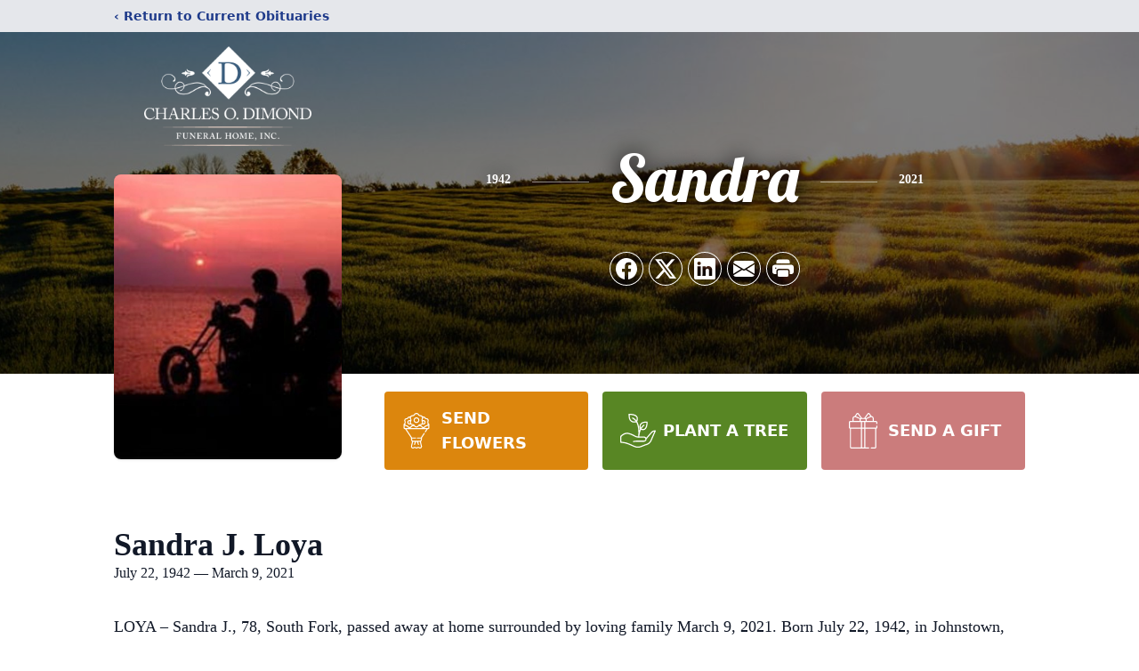

--- FILE ---
content_type: text/html; charset=utf-8
request_url: https://www.google.com/recaptcha/enterprise/anchor?ar=1&k=6LfFcUgpAAAAAJSWb9gBkiqvkk-l73IWWkf1uzxZ&co=aHR0cHM6Ly93d3cuZGltb25kZnVuZXJhbGhvbWUuY29tOjQ0Mw..&hl=en&type=image&v=PoyoqOPhxBO7pBk68S4YbpHZ&theme=light&size=invisible&badge=bottomright&anchor-ms=20000&execute-ms=30000&cb=ysopsvxg0sbh
body_size: 48035
content:
<!DOCTYPE HTML><html dir="ltr" lang="en"><head><meta http-equiv="Content-Type" content="text/html; charset=UTF-8">
<meta http-equiv="X-UA-Compatible" content="IE=edge">
<title>reCAPTCHA</title>
<style type="text/css">
/* cyrillic-ext */
@font-face {
  font-family: 'Roboto';
  font-style: normal;
  font-weight: 400;
  font-stretch: 100%;
  src: url(//fonts.gstatic.com/s/roboto/v48/KFO7CnqEu92Fr1ME7kSn66aGLdTylUAMa3GUBHMdazTgWw.woff2) format('woff2');
  unicode-range: U+0460-052F, U+1C80-1C8A, U+20B4, U+2DE0-2DFF, U+A640-A69F, U+FE2E-FE2F;
}
/* cyrillic */
@font-face {
  font-family: 'Roboto';
  font-style: normal;
  font-weight: 400;
  font-stretch: 100%;
  src: url(//fonts.gstatic.com/s/roboto/v48/KFO7CnqEu92Fr1ME7kSn66aGLdTylUAMa3iUBHMdazTgWw.woff2) format('woff2');
  unicode-range: U+0301, U+0400-045F, U+0490-0491, U+04B0-04B1, U+2116;
}
/* greek-ext */
@font-face {
  font-family: 'Roboto';
  font-style: normal;
  font-weight: 400;
  font-stretch: 100%;
  src: url(//fonts.gstatic.com/s/roboto/v48/KFO7CnqEu92Fr1ME7kSn66aGLdTylUAMa3CUBHMdazTgWw.woff2) format('woff2');
  unicode-range: U+1F00-1FFF;
}
/* greek */
@font-face {
  font-family: 'Roboto';
  font-style: normal;
  font-weight: 400;
  font-stretch: 100%;
  src: url(//fonts.gstatic.com/s/roboto/v48/KFO7CnqEu92Fr1ME7kSn66aGLdTylUAMa3-UBHMdazTgWw.woff2) format('woff2');
  unicode-range: U+0370-0377, U+037A-037F, U+0384-038A, U+038C, U+038E-03A1, U+03A3-03FF;
}
/* math */
@font-face {
  font-family: 'Roboto';
  font-style: normal;
  font-weight: 400;
  font-stretch: 100%;
  src: url(//fonts.gstatic.com/s/roboto/v48/KFO7CnqEu92Fr1ME7kSn66aGLdTylUAMawCUBHMdazTgWw.woff2) format('woff2');
  unicode-range: U+0302-0303, U+0305, U+0307-0308, U+0310, U+0312, U+0315, U+031A, U+0326-0327, U+032C, U+032F-0330, U+0332-0333, U+0338, U+033A, U+0346, U+034D, U+0391-03A1, U+03A3-03A9, U+03B1-03C9, U+03D1, U+03D5-03D6, U+03F0-03F1, U+03F4-03F5, U+2016-2017, U+2034-2038, U+203C, U+2040, U+2043, U+2047, U+2050, U+2057, U+205F, U+2070-2071, U+2074-208E, U+2090-209C, U+20D0-20DC, U+20E1, U+20E5-20EF, U+2100-2112, U+2114-2115, U+2117-2121, U+2123-214F, U+2190, U+2192, U+2194-21AE, U+21B0-21E5, U+21F1-21F2, U+21F4-2211, U+2213-2214, U+2216-22FF, U+2308-230B, U+2310, U+2319, U+231C-2321, U+2336-237A, U+237C, U+2395, U+239B-23B7, U+23D0, U+23DC-23E1, U+2474-2475, U+25AF, U+25B3, U+25B7, U+25BD, U+25C1, U+25CA, U+25CC, U+25FB, U+266D-266F, U+27C0-27FF, U+2900-2AFF, U+2B0E-2B11, U+2B30-2B4C, U+2BFE, U+3030, U+FF5B, U+FF5D, U+1D400-1D7FF, U+1EE00-1EEFF;
}
/* symbols */
@font-face {
  font-family: 'Roboto';
  font-style: normal;
  font-weight: 400;
  font-stretch: 100%;
  src: url(//fonts.gstatic.com/s/roboto/v48/KFO7CnqEu92Fr1ME7kSn66aGLdTylUAMaxKUBHMdazTgWw.woff2) format('woff2');
  unicode-range: U+0001-000C, U+000E-001F, U+007F-009F, U+20DD-20E0, U+20E2-20E4, U+2150-218F, U+2190, U+2192, U+2194-2199, U+21AF, U+21E6-21F0, U+21F3, U+2218-2219, U+2299, U+22C4-22C6, U+2300-243F, U+2440-244A, U+2460-24FF, U+25A0-27BF, U+2800-28FF, U+2921-2922, U+2981, U+29BF, U+29EB, U+2B00-2BFF, U+4DC0-4DFF, U+FFF9-FFFB, U+10140-1018E, U+10190-1019C, U+101A0, U+101D0-101FD, U+102E0-102FB, U+10E60-10E7E, U+1D2C0-1D2D3, U+1D2E0-1D37F, U+1F000-1F0FF, U+1F100-1F1AD, U+1F1E6-1F1FF, U+1F30D-1F30F, U+1F315, U+1F31C, U+1F31E, U+1F320-1F32C, U+1F336, U+1F378, U+1F37D, U+1F382, U+1F393-1F39F, U+1F3A7-1F3A8, U+1F3AC-1F3AF, U+1F3C2, U+1F3C4-1F3C6, U+1F3CA-1F3CE, U+1F3D4-1F3E0, U+1F3ED, U+1F3F1-1F3F3, U+1F3F5-1F3F7, U+1F408, U+1F415, U+1F41F, U+1F426, U+1F43F, U+1F441-1F442, U+1F444, U+1F446-1F449, U+1F44C-1F44E, U+1F453, U+1F46A, U+1F47D, U+1F4A3, U+1F4B0, U+1F4B3, U+1F4B9, U+1F4BB, U+1F4BF, U+1F4C8-1F4CB, U+1F4D6, U+1F4DA, U+1F4DF, U+1F4E3-1F4E6, U+1F4EA-1F4ED, U+1F4F7, U+1F4F9-1F4FB, U+1F4FD-1F4FE, U+1F503, U+1F507-1F50B, U+1F50D, U+1F512-1F513, U+1F53E-1F54A, U+1F54F-1F5FA, U+1F610, U+1F650-1F67F, U+1F687, U+1F68D, U+1F691, U+1F694, U+1F698, U+1F6AD, U+1F6B2, U+1F6B9-1F6BA, U+1F6BC, U+1F6C6-1F6CF, U+1F6D3-1F6D7, U+1F6E0-1F6EA, U+1F6F0-1F6F3, U+1F6F7-1F6FC, U+1F700-1F7FF, U+1F800-1F80B, U+1F810-1F847, U+1F850-1F859, U+1F860-1F887, U+1F890-1F8AD, U+1F8B0-1F8BB, U+1F8C0-1F8C1, U+1F900-1F90B, U+1F93B, U+1F946, U+1F984, U+1F996, U+1F9E9, U+1FA00-1FA6F, U+1FA70-1FA7C, U+1FA80-1FA89, U+1FA8F-1FAC6, U+1FACE-1FADC, U+1FADF-1FAE9, U+1FAF0-1FAF8, U+1FB00-1FBFF;
}
/* vietnamese */
@font-face {
  font-family: 'Roboto';
  font-style: normal;
  font-weight: 400;
  font-stretch: 100%;
  src: url(//fonts.gstatic.com/s/roboto/v48/KFO7CnqEu92Fr1ME7kSn66aGLdTylUAMa3OUBHMdazTgWw.woff2) format('woff2');
  unicode-range: U+0102-0103, U+0110-0111, U+0128-0129, U+0168-0169, U+01A0-01A1, U+01AF-01B0, U+0300-0301, U+0303-0304, U+0308-0309, U+0323, U+0329, U+1EA0-1EF9, U+20AB;
}
/* latin-ext */
@font-face {
  font-family: 'Roboto';
  font-style: normal;
  font-weight: 400;
  font-stretch: 100%;
  src: url(//fonts.gstatic.com/s/roboto/v48/KFO7CnqEu92Fr1ME7kSn66aGLdTylUAMa3KUBHMdazTgWw.woff2) format('woff2');
  unicode-range: U+0100-02BA, U+02BD-02C5, U+02C7-02CC, U+02CE-02D7, U+02DD-02FF, U+0304, U+0308, U+0329, U+1D00-1DBF, U+1E00-1E9F, U+1EF2-1EFF, U+2020, U+20A0-20AB, U+20AD-20C0, U+2113, U+2C60-2C7F, U+A720-A7FF;
}
/* latin */
@font-face {
  font-family: 'Roboto';
  font-style: normal;
  font-weight: 400;
  font-stretch: 100%;
  src: url(//fonts.gstatic.com/s/roboto/v48/KFO7CnqEu92Fr1ME7kSn66aGLdTylUAMa3yUBHMdazQ.woff2) format('woff2');
  unicode-range: U+0000-00FF, U+0131, U+0152-0153, U+02BB-02BC, U+02C6, U+02DA, U+02DC, U+0304, U+0308, U+0329, U+2000-206F, U+20AC, U+2122, U+2191, U+2193, U+2212, U+2215, U+FEFF, U+FFFD;
}
/* cyrillic-ext */
@font-face {
  font-family: 'Roboto';
  font-style: normal;
  font-weight: 500;
  font-stretch: 100%;
  src: url(//fonts.gstatic.com/s/roboto/v48/KFO7CnqEu92Fr1ME7kSn66aGLdTylUAMa3GUBHMdazTgWw.woff2) format('woff2');
  unicode-range: U+0460-052F, U+1C80-1C8A, U+20B4, U+2DE0-2DFF, U+A640-A69F, U+FE2E-FE2F;
}
/* cyrillic */
@font-face {
  font-family: 'Roboto';
  font-style: normal;
  font-weight: 500;
  font-stretch: 100%;
  src: url(//fonts.gstatic.com/s/roboto/v48/KFO7CnqEu92Fr1ME7kSn66aGLdTylUAMa3iUBHMdazTgWw.woff2) format('woff2');
  unicode-range: U+0301, U+0400-045F, U+0490-0491, U+04B0-04B1, U+2116;
}
/* greek-ext */
@font-face {
  font-family: 'Roboto';
  font-style: normal;
  font-weight: 500;
  font-stretch: 100%;
  src: url(//fonts.gstatic.com/s/roboto/v48/KFO7CnqEu92Fr1ME7kSn66aGLdTylUAMa3CUBHMdazTgWw.woff2) format('woff2');
  unicode-range: U+1F00-1FFF;
}
/* greek */
@font-face {
  font-family: 'Roboto';
  font-style: normal;
  font-weight: 500;
  font-stretch: 100%;
  src: url(//fonts.gstatic.com/s/roboto/v48/KFO7CnqEu92Fr1ME7kSn66aGLdTylUAMa3-UBHMdazTgWw.woff2) format('woff2');
  unicode-range: U+0370-0377, U+037A-037F, U+0384-038A, U+038C, U+038E-03A1, U+03A3-03FF;
}
/* math */
@font-face {
  font-family: 'Roboto';
  font-style: normal;
  font-weight: 500;
  font-stretch: 100%;
  src: url(//fonts.gstatic.com/s/roboto/v48/KFO7CnqEu92Fr1ME7kSn66aGLdTylUAMawCUBHMdazTgWw.woff2) format('woff2');
  unicode-range: U+0302-0303, U+0305, U+0307-0308, U+0310, U+0312, U+0315, U+031A, U+0326-0327, U+032C, U+032F-0330, U+0332-0333, U+0338, U+033A, U+0346, U+034D, U+0391-03A1, U+03A3-03A9, U+03B1-03C9, U+03D1, U+03D5-03D6, U+03F0-03F1, U+03F4-03F5, U+2016-2017, U+2034-2038, U+203C, U+2040, U+2043, U+2047, U+2050, U+2057, U+205F, U+2070-2071, U+2074-208E, U+2090-209C, U+20D0-20DC, U+20E1, U+20E5-20EF, U+2100-2112, U+2114-2115, U+2117-2121, U+2123-214F, U+2190, U+2192, U+2194-21AE, U+21B0-21E5, U+21F1-21F2, U+21F4-2211, U+2213-2214, U+2216-22FF, U+2308-230B, U+2310, U+2319, U+231C-2321, U+2336-237A, U+237C, U+2395, U+239B-23B7, U+23D0, U+23DC-23E1, U+2474-2475, U+25AF, U+25B3, U+25B7, U+25BD, U+25C1, U+25CA, U+25CC, U+25FB, U+266D-266F, U+27C0-27FF, U+2900-2AFF, U+2B0E-2B11, U+2B30-2B4C, U+2BFE, U+3030, U+FF5B, U+FF5D, U+1D400-1D7FF, U+1EE00-1EEFF;
}
/* symbols */
@font-face {
  font-family: 'Roboto';
  font-style: normal;
  font-weight: 500;
  font-stretch: 100%;
  src: url(//fonts.gstatic.com/s/roboto/v48/KFO7CnqEu92Fr1ME7kSn66aGLdTylUAMaxKUBHMdazTgWw.woff2) format('woff2');
  unicode-range: U+0001-000C, U+000E-001F, U+007F-009F, U+20DD-20E0, U+20E2-20E4, U+2150-218F, U+2190, U+2192, U+2194-2199, U+21AF, U+21E6-21F0, U+21F3, U+2218-2219, U+2299, U+22C4-22C6, U+2300-243F, U+2440-244A, U+2460-24FF, U+25A0-27BF, U+2800-28FF, U+2921-2922, U+2981, U+29BF, U+29EB, U+2B00-2BFF, U+4DC0-4DFF, U+FFF9-FFFB, U+10140-1018E, U+10190-1019C, U+101A0, U+101D0-101FD, U+102E0-102FB, U+10E60-10E7E, U+1D2C0-1D2D3, U+1D2E0-1D37F, U+1F000-1F0FF, U+1F100-1F1AD, U+1F1E6-1F1FF, U+1F30D-1F30F, U+1F315, U+1F31C, U+1F31E, U+1F320-1F32C, U+1F336, U+1F378, U+1F37D, U+1F382, U+1F393-1F39F, U+1F3A7-1F3A8, U+1F3AC-1F3AF, U+1F3C2, U+1F3C4-1F3C6, U+1F3CA-1F3CE, U+1F3D4-1F3E0, U+1F3ED, U+1F3F1-1F3F3, U+1F3F5-1F3F7, U+1F408, U+1F415, U+1F41F, U+1F426, U+1F43F, U+1F441-1F442, U+1F444, U+1F446-1F449, U+1F44C-1F44E, U+1F453, U+1F46A, U+1F47D, U+1F4A3, U+1F4B0, U+1F4B3, U+1F4B9, U+1F4BB, U+1F4BF, U+1F4C8-1F4CB, U+1F4D6, U+1F4DA, U+1F4DF, U+1F4E3-1F4E6, U+1F4EA-1F4ED, U+1F4F7, U+1F4F9-1F4FB, U+1F4FD-1F4FE, U+1F503, U+1F507-1F50B, U+1F50D, U+1F512-1F513, U+1F53E-1F54A, U+1F54F-1F5FA, U+1F610, U+1F650-1F67F, U+1F687, U+1F68D, U+1F691, U+1F694, U+1F698, U+1F6AD, U+1F6B2, U+1F6B9-1F6BA, U+1F6BC, U+1F6C6-1F6CF, U+1F6D3-1F6D7, U+1F6E0-1F6EA, U+1F6F0-1F6F3, U+1F6F7-1F6FC, U+1F700-1F7FF, U+1F800-1F80B, U+1F810-1F847, U+1F850-1F859, U+1F860-1F887, U+1F890-1F8AD, U+1F8B0-1F8BB, U+1F8C0-1F8C1, U+1F900-1F90B, U+1F93B, U+1F946, U+1F984, U+1F996, U+1F9E9, U+1FA00-1FA6F, U+1FA70-1FA7C, U+1FA80-1FA89, U+1FA8F-1FAC6, U+1FACE-1FADC, U+1FADF-1FAE9, U+1FAF0-1FAF8, U+1FB00-1FBFF;
}
/* vietnamese */
@font-face {
  font-family: 'Roboto';
  font-style: normal;
  font-weight: 500;
  font-stretch: 100%;
  src: url(//fonts.gstatic.com/s/roboto/v48/KFO7CnqEu92Fr1ME7kSn66aGLdTylUAMa3OUBHMdazTgWw.woff2) format('woff2');
  unicode-range: U+0102-0103, U+0110-0111, U+0128-0129, U+0168-0169, U+01A0-01A1, U+01AF-01B0, U+0300-0301, U+0303-0304, U+0308-0309, U+0323, U+0329, U+1EA0-1EF9, U+20AB;
}
/* latin-ext */
@font-face {
  font-family: 'Roboto';
  font-style: normal;
  font-weight: 500;
  font-stretch: 100%;
  src: url(//fonts.gstatic.com/s/roboto/v48/KFO7CnqEu92Fr1ME7kSn66aGLdTylUAMa3KUBHMdazTgWw.woff2) format('woff2');
  unicode-range: U+0100-02BA, U+02BD-02C5, U+02C7-02CC, U+02CE-02D7, U+02DD-02FF, U+0304, U+0308, U+0329, U+1D00-1DBF, U+1E00-1E9F, U+1EF2-1EFF, U+2020, U+20A0-20AB, U+20AD-20C0, U+2113, U+2C60-2C7F, U+A720-A7FF;
}
/* latin */
@font-face {
  font-family: 'Roboto';
  font-style: normal;
  font-weight: 500;
  font-stretch: 100%;
  src: url(//fonts.gstatic.com/s/roboto/v48/KFO7CnqEu92Fr1ME7kSn66aGLdTylUAMa3yUBHMdazQ.woff2) format('woff2');
  unicode-range: U+0000-00FF, U+0131, U+0152-0153, U+02BB-02BC, U+02C6, U+02DA, U+02DC, U+0304, U+0308, U+0329, U+2000-206F, U+20AC, U+2122, U+2191, U+2193, U+2212, U+2215, U+FEFF, U+FFFD;
}
/* cyrillic-ext */
@font-face {
  font-family: 'Roboto';
  font-style: normal;
  font-weight: 900;
  font-stretch: 100%;
  src: url(//fonts.gstatic.com/s/roboto/v48/KFO7CnqEu92Fr1ME7kSn66aGLdTylUAMa3GUBHMdazTgWw.woff2) format('woff2');
  unicode-range: U+0460-052F, U+1C80-1C8A, U+20B4, U+2DE0-2DFF, U+A640-A69F, U+FE2E-FE2F;
}
/* cyrillic */
@font-face {
  font-family: 'Roboto';
  font-style: normal;
  font-weight: 900;
  font-stretch: 100%;
  src: url(//fonts.gstatic.com/s/roboto/v48/KFO7CnqEu92Fr1ME7kSn66aGLdTylUAMa3iUBHMdazTgWw.woff2) format('woff2');
  unicode-range: U+0301, U+0400-045F, U+0490-0491, U+04B0-04B1, U+2116;
}
/* greek-ext */
@font-face {
  font-family: 'Roboto';
  font-style: normal;
  font-weight: 900;
  font-stretch: 100%;
  src: url(//fonts.gstatic.com/s/roboto/v48/KFO7CnqEu92Fr1ME7kSn66aGLdTylUAMa3CUBHMdazTgWw.woff2) format('woff2');
  unicode-range: U+1F00-1FFF;
}
/* greek */
@font-face {
  font-family: 'Roboto';
  font-style: normal;
  font-weight: 900;
  font-stretch: 100%;
  src: url(//fonts.gstatic.com/s/roboto/v48/KFO7CnqEu92Fr1ME7kSn66aGLdTylUAMa3-UBHMdazTgWw.woff2) format('woff2');
  unicode-range: U+0370-0377, U+037A-037F, U+0384-038A, U+038C, U+038E-03A1, U+03A3-03FF;
}
/* math */
@font-face {
  font-family: 'Roboto';
  font-style: normal;
  font-weight: 900;
  font-stretch: 100%;
  src: url(//fonts.gstatic.com/s/roboto/v48/KFO7CnqEu92Fr1ME7kSn66aGLdTylUAMawCUBHMdazTgWw.woff2) format('woff2');
  unicode-range: U+0302-0303, U+0305, U+0307-0308, U+0310, U+0312, U+0315, U+031A, U+0326-0327, U+032C, U+032F-0330, U+0332-0333, U+0338, U+033A, U+0346, U+034D, U+0391-03A1, U+03A3-03A9, U+03B1-03C9, U+03D1, U+03D5-03D6, U+03F0-03F1, U+03F4-03F5, U+2016-2017, U+2034-2038, U+203C, U+2040, U+2043, U+2047, U+2050, U+2057, U+205F, U+2070-2071, U+2074-208E, U+2090-209C, U+20D0-20DC, U+20E1, U+20E5-20EF, U+2100-2112, U+2114-2115, U+2117-2121, U+2123-214F, U+2190, U+2192, U+2194-21AE, U+21B0-21E5, U+21F1-21F2, U+21F4-2211, U+2213-2214, U+2216-22FF, U+2308-230B, U+2310, U+2319, U+231C-2321, U+2336-237A, U+237C, U+2395, U+239B-23B7, U+23D0, U+23DC-23E1, U+2474-2475, U+25AF, U+25B3, U+25B7, U+25BD, U+25C1, U+25CA, U+25CC, U+25FB, U+266D-266F, U+27C0-27FF, U+2900-2AFF, U+2B0E-2B11, U+2B30-2B4C, U+2BFE, U+3030, U+FF5B, U+FF5D, U+1D400-1D7FF, U+1EE00-1EEFF;
}
/* symbols */
@font-face {
  font-family: 'Roboto';
  font-style: normal;
  font-weight: 900;
  font-stretch: 100%;
  src: url(//fonts.gstatic.com/s/roboto/v48/KFO7CnqEu92Fr1ME7kSn66aGLdTylUAMaxKUBHMdazTgWw.woff2) format('woff2');
  unicode-range: U+0001-000C, U+000E-001F, U+007F-009F, U+20DD-20E0, U+20E2-20E4, U+2150-218F, U+2190, U+2192, U+2194-2199, U+21AF, U+21E6-21F0, U+21F3, U+2218-2219, U+2299, U+22C4-22C6, U+2300-243F, U+2440-244A, U+2460-24FF, U+25A0-27BF, U+2800-28FF, U+2921-2922, U+2981, U+29BF, U+29EB, U+2B00-2BFF, U+4DC0-4DFF, U+FFF9-FFFB, U+10140-1018E, U+10190-1019C, U+101A0, U+101D0-101FD, U+102E0-102FB, U+10E60-10E7E, U+1D2C0-1D2D3, U+1D2E0-1D37F, U+1F000-1F0FF, U+1F100-1F1AD, U+1F1E6-1F1FF, U+1F30D-1F30F, U+1F315, U+1F31C, U+1F31E, U+1F320-1F32C, U+1F336, U+1F378, U+1F37D, U+1F382, U+1F393-1F39F, U+1F3A7-1F3A8, U+1F3AC-1F3AF, U+1F3C2, U+1F3C4-1F3C6, U+1F3CA-1F3CE, U+1F3D4-1F3E0, U+1F3ED, U+1F3F1-1F3F3, U+1F3F5-1F3F7, U+1F408, U+1F415, U+1F41F, U+1F426, U+1F43F, U+1F441-1F442, U+1F444, U+1F446-1F449, U+1F44C-1F44E, U+1F453, U+1F46A, U+1F47D, U+1F4A3, U+1F4B0, U+1F4B3, U+1F4B9, U+1F4BB, U+1F4BF, U+1F4C8-1F4CB, U+1F4D6, U+1F4DA, U+1F4DF, U+1F4E3-1F4E6, U+1F4EA-1F4ED, U+1F4F7, U+1F4F9-1F4FB, U+1F4FD-1F4FE, U+1F503, U+1F507-1F50B, U+1F50D, U+1F512-1F513, U+1F53E-1F54A, U+1F54F-1F5FA, U+1F610, U+1F650-1F67F, U+1F687, U+1F68D, U+1F691, U+1F694, U+1F698, U+1F6AD, U+1F6B2, U+1F6B9-1F6BA, U+1F6BC, U+1F6C6-1F6CF, U+1F6D3-1F6D7, U+1F6E0-1F6EA, U+1F6F0-1F6F3, U+1F6F7-1F6FC, U+1F700-1F7FF, U+1F800-1F80B, U+1F810-1F847, U+1F850-1F859, U+1F860-1F887, U+1F890-1F8AD, U+1F8B0-1F8BB, U+1F8C0-1F8C1, U+1F900-1F90B, U+1F93B, U+1F946, U+1F984, U+1F996, U+1F9E9, U+1FA00-1FA6F, U+1FA70-1FA7C, U+1FA80-1FA89, U+1FA8F-1FAC6, U+1FACE-1FADC, U+1FADF-1FAE9, U+1FAF0-1FAF8, U+1FB00-1FBFF;
}
/* vietnamese */
@font-face {
  font-family: 'Roboto';
  font-style: normal;
  font-weight: 900;
  font-stretch: 100%;
  src: url(//fonts.gstatic.com/s/roboto/v48/KFO7CnqEu92Fr1ME7kSn66aGLdTylUAMa3OUBHMdazTgWw.woff2) format('woff2');
  unicode-range: U+0102-0103, U+0110-0111, U+0128-0129, U+0168-0169, U+01A0-01A1, U+01AF-01B0, U+0300-0301, U+0303-0304, U+0308-0309, U+0323, U+0329, U+1EA0-1EF9, U+20AB;
}
/* latin-ext */
@font-face {
  font-family: 'Roboto';
  font-style: normal;
  font-weight: 900;
  font-stretch: 100%;
  src: url(//fonts.gstatic.com/s/roboto/v48/KFO7CnqEu92Fr1ME7kSn66aGLdTylUAMa3KUBHMdazTgWw.woff2) format('woff2');
  unicode-range: U+0100-02BA, U+02BD-02C5, U+02C7-02CC, U+02CE-02D7, U+02DD-02FF, U+0304, U+0308, U+0329, U+1D00-1DBF, U+1E00-1E9F, U+1EF2-1EFF, U+2020, U+20A0-20AB, U+20AD-20C0, U+2113, U+2C60-2C7F, U+A720-A7FF;
}
/* latin */
@font-face {
  font-family: 'Roboto';
  font-style: normal;
  font-weight: 900;
  font-stretch: 100%;
  src: url(//fonts.gstatic.com/s/roboto/v48/KFO7CnqEu92Fr1ME7kSn66aGLdTylUAMa3yUBHMdazQ.woff2) format('woff2');
  unicode-range: U+0000-00FF, U+0131, U+0152-0153, U+02BB-02BC, U+02C6, U+02DA, U+02DC, U+0304, U+0308, U+0329, U+2000-206F, U+20AC, U+2122, U+2191, U+2193, U+2212, U+2215, U+FEFF, U+FFFD;
}

</style>
<link rel="stylesheet" type="text/css" href="https://www.gstatic.com/recaptcha/releases/PoyoqOPhxBO7pBk68S4YbpHZ/styles__ltr.css">
<script nonce="R9ZOcUyPRqd-yQWMgEnmFA" type="text/javascript">window['__recaptcha_api'] = 'https://www.google.com/recaptcha/enterprise/';</script>
<script type="text/javascript" src="https://www.gstatic.com/recaptcha/releases/PoyoqOPhxBO7pBk68S4YbpHZ/recaptcha__en.js" nonce="R9ZOcUyPRqd-yQWMgEnmFA">
      
    </script></head>
<body><div id="rc-anchor-alert" class="rc-anchor-alert"></div>
<input type="hidden" id="recaptcha-token" value="[base64]">
<script type="text/javascript" nonce="R9ZOcUyPRqd-yQWMgEnmFA">
      recaptcha.anchor.Main.init("[\x22ainput\x22,[\x22bgdata\x22,\x22\x22,\[base64]/[base64]/[base64]/[base64]/[base64]/UltsKytdPUU6KEU8MjA0OD9SW2wrK109RT4+NnwxOTI6KChFJjY0NTEyKT09NTUyOTYmJk0rMTxjLmxlbmd0aCYmKGMuY2hhckNvZGVBdChNKzEpJjY0NTEyKT09NTYzMjA/[base64]/[base64]/[base64]/[base64]/[base64]/[base64]/[base64]\x22,\[base64]\\u003d\x22,\x22JMKcWhbDh8OEwoNTw7cDEsOZChzDghPCgzAyw60dw67Du8Kcw7TCm2IRGnBuUMOACsO/K8OOw7TDhSlDwrHCmMO/SiUjdcOdasOYwpbDhcOCLBfDjMKYw4Qww5UuWyjDl8K0fQ/CgFZQw47CvcK+bcKpwqDCnV8Qw6/Dj8KGCsOPLMOYwpAaOnnCky0ld0hgwp7CrSQgCsKAw4LCvhLDkMOXwogODw3ClVvCm8O3wqtgElRWwrMgQV/CjA/CvsOaUzsQwoLDsAgtZHUYeXk8WxzDpgV9w5EAw6RdIcK/w6xofMOKdsK9woRVw4A3cwF2w7zDvnhaw5V5J8Opw4UywrjDp07CszsuZ8O+w75MwqJBZ8KDwr/[base64]/[base64]/DmcKawoJpAsO+Qk7DsRQmwoBVw7gHUkAuwo/Ds8OCw7o/BE9POB/CosKSEMKfGcOVw7ltGAkiwrwzw57CqksUw7rDo8KAIsO9DsKIL8KBSFHCikJicVnDjsKIw65PMsOvw5LDmMKJdCzCmQPDscOoJMKPwqs7wrnCgsOTwr3DrsKTKsO9wrfClGE1e8O9wqTDhMO1HF/Dtnl5I8O4DERRw6TDsMOjZlrDiloeTcOowrpQYFVFQirDq8Kgw4dRSMOJPn3CtT7Cp8Kiw6F1wpMYwqzDl2LCumUfwoHCmMKLw7lXEsKEecO6HAnCqsKRZQ0hwqZ+FGILHWXCrcKDwocfO0xQGcKAwrrCjnnCkMKjwr15wpNZwpzDvMK6NhYeccOVCizCvD/CgcOYw4JJN1vCtMKWbzXCosKWw5Ynw51Fw5RxLEvDnMO1P8KoX8KZUVd8wrTDmE92cSPCqWRWHsK+IT9cwrTCgcKcNVLDi8KwF8Khw7nCicKXLcOZwocWwrPDmcKFNcOCw7jCmsK5Q8K/[base64]/FcOVwoLDmFI6MMOgwrvDr8OqQWpsw7PCqsOLw4AeMMOuw5PCsGYDMEbCuA/[base64]/[base64]/DsgvCpQMPwpktw77DrsORH3lCLFrCtMO3wpPCosKYb8OXfMO/cMKWeMK0F8OAcgHCuQN9ZcKqwoDDp8K8woTCgEQ9EMKVwobDv8OTWF0KwoLDnMOuAF7DoEYfUHHCmQYZNcOddSnCqQcwaG7Dn8KEWzHClXwSwrArHcOOe8K5w73DuMOKw4VXwo/ClxjCkcK1wpfCj1QAw57ClcK2wp87wppbEcKNw4A7UcKETmUZw5DCvMKTw48UwpZVwoDDjcOeUcOyScOuRcKvXcKuwoZraSvCjzHCssOkw6c9LMOUO8K2DRbDi8KMwrEZwp/CpDrDsyfCgsKCw5pcw4EPBsK8wpHDi8KdI8O/dMOQwpbDt0Y4w65zVCdywrwSwrouwqZuFR49w6vCvHEoJcK5wo9Cwr7DmSTCsBxvdljDnVnCusObwqQ1wqXDjw/DrcOTwoHCl8OJYDcFwovDssO1QcO0w7rDmBHDmErClMKPwojDk8KTLDjDl2HCnVXDj8KoBsOVYBsbS1dLwqHCmyV5w4HDicOUYMOPw4TDk0h/w4NEcMK6wrMHPStsNyLCvUrCnENuYcOow6hibsOVwoAsaz3Ck2k4w6/DpMKTBcKcVcKLd8OiwpjCh8Kow6dlwrZ1ScO9XGfDnGJKw7/Dmj/Dqi4+w4IHGsOKwpB5w5jDssOqwrxWQhgMwqfCnMOAcVLCtMKHWsKMw4syw4MfU8OEAMKlB8KKw6ZsXsO0FjnCrCwAFBAgwoLDlW8kwrnDmcKcNsKTN8ORwrDDo8O0F0zDjMOHKE8rw7nCnMOFMcKlDX/DjcOVcR3CpcKDwqgnw4xmwqfDssKlZlVPLcO4QFfCg3lfU8OCIDbCqMKbwqlfZDDDn3zCun7DuinDuigmwopbw4rCjkPCrQpKa8OecygOw6DCq8K7I1LCn2/CqsOTw7khwrofw6gPQQbChWTCv8KDw64hwpYlcX41w4AHCMK7QMOwJcOKwqRsw5bDoRwlw7DDs8KORVrCl8O2w6NQwozCu8KXKcOqcnfCoTnDnBHCoU/CtQPDs1JKwqtuwqHDuMO6wrcKwrRkYsKdFmhUw6nCqMKtw4/[base64]/OMO9wqY7IVUswqEAC8Kwwo4VBVbCi1/CvcKGwpp6S8KCbsOQwp3CqMKKwqQXFsKcb8OgPMOFw5ceAcKIMQR9HcOtLk/ClMOIw64AGMK+H3vDuMKDwqHCtcKGwopnYG1FCQkBwqTCs2AJw68eYSLDvyXDncKQE8Oew4jDlzlFZ0/[base64]/DnixMXDbCt1zCsj0zfsOjw7jDrMK2Uj9mwpkcw6Z4wqtzfhw9wq8swqjCkCXDg8KzE1Q4H8OgERQFwoQpXEUBBXsve1xYNsOiWsKVcsKPC1rCsw7CvihcwrIpCStxwrDCq8K4w5fDssOuJ2rDi0ZawqFxw6p2f8K8S0HDilgCfMOWOcOAw5bCp8K/CW5hYsKAL2FBwo7Cq0ksZH5pTBNDPGRtRMK/[base64]/Dk8OcwpjCtxXDqsKeVMKuwrk5wrDDucOXw5bCn8KfScKJdVxebsKcAC7DijbDscKmMsOTwp3DrcOjPl8DwqLDl8OVwoYrw5XCixvDncOWw6fDkMOKwofCr8K0w4JpAAtnLwfDvm81w6I1wp5DVkdeJEvDvcOYw5DDp1DCsMOxbzvCmx/[base64]/Dn8Kww4xJfSXCicOXw4XCsyJUEwsfwojCgHxzw77DtE7DkcKcwqBbWjvCo8KiK0TCu8O8W2/DkBDCm3wwVsKBw4TCpcKtwoN5csKsBMKjw44zw7rCrT0HXsOPSMOTfgAow5jDukxIwq0fPsKEesOSPkvCsGYZF8KOwo3CnDLCucOpGsOXN1sRXl40w4YAIh/DqH49w7nDiWzCm2pXCQ7DnQ/DgMOBw7cyw5/DisOiKsOOTj1EXMOOwqUkM3TCi8KyPMKVwoDCmg5QIsO9w7wUTcKCw70UXjlxwrtfwqbDrVRjdcOkw7DDlsOUN8Kiw5t6woBMwoNbw6dwBwgLwq/CgMOtU23CoQcBSsORTcO/dMKEw40UBj7CmMOQw47CnsK6w7rCnRrCjDTDmy/DoWvCuhjCiMKOw5bDhVjDhURDTMOIwq7CpxXCvWfDqEc7w4sWwrHDusKPw7LDrD8fcsOsw63DrMKoeMOOwqXDjcKKw5HCqjFSw5R4wpxsw75swr7CrDAzw4l0BQHDt8OEGW/DtkTDosOMQsOxw40MwpAUZMOzwonDoMKWLHbCsGQsGivCkSh+wodhw4jDpk4xGHXCgkdmXsKjUj5Tw7J5Kx1OwpXDp8KqIWtswqRawphEw50rOsOiD8OXw4LCm8Knwp/Ch8OGw5J4wqvCiwVwwofDsR7CuMKVFTDCinTDgcOyLcOqABkZw48Mw7xdIGHCry5/woo4wrZ0GlkjXMOMBcOAFcKlPcO9wr5lw7fCssOqEVbCnTlkwqoVB8Ktw6jDtVpDe3DDpUnDuHszw7/CmxJxdMKMFGXChH/[base64]/[base64]/Di3UBwqDDsAkSwoLDo8KtwrRNwqcCwq7Dl8KQd8OrwrbDnBJMw5wawrB2w4LDmMKvw7EMw61xJsKkJy7DnHXDucKiw5Emw6QCw4UVw5MNUy5HAcKZXMKawoUrG2zDhw/DkcOsZ10lVcKDGHhhwplxw7rDjMOvw5DCtMKwBsKtU8OOFVrDn8KqNMKqwqzDnsOUCcKsw6bCu2bDsyzDkyrCumkHIcK3RMOwUxvCgsKeHlpYw6DCsz/DjUJMw5jCv8Kww6IvwqDCsMO3E8KQPMOFA8OwwoYGOQrCjHdKXAHCocO8cAY1NMKfw5Uvw5FhbcOFw5pHw5EMwrlKaMOZOMKiw7VgVStrw6FtwprClMO2YcOncjXCn8Oiw6JQw73DvsKqX8Odw63DpMO1wp0jw4DCisO/[base64]/CvHQAPULDi8KGOcKfWxzDhEUjL8KXwr9SMyHCnXRMwpBiw7/ChcOfwr9Sb0PCsxfCjTYpw7TCkTgEwrHCmEp2wr7DjnRBwpnDnyMBwoRUw6oEwqJIw6NZw40sJMKHwoLDvFfCncOCIcKiT8Kzwo7CridzcT8NBcOAw6jChMOrX8OVwrF7w4MEERgZwrTClWZDw4nCqQlSw6zCtkFNw5cCw7XDhjgawpQHw4/CkMKHflLDhQdIYcOyTMKSw5/CusOCczU0N8Ojw7jCoS3DlMKfw4jDtsOiScKXFSgCXAUcw6bChlZkwpDDjcKbwq5cwo0rwqrClyXDmMOvW8KOwqhsUCAGCMO0wpQKw4bDtsO2wo1qP8K4E8O4AE7DssKIw67Dtg/CucKPUMOLfsKOA1tDZjohwopcw7FDw7bDtzzCkwYOKMO0a3LDj1oUR8OOw67CglpOwonCj11NWFDCtHnDsxh2w65POMOFZTJVw4UmCQxmwoLCngnDh8Ogw4VKMsO1IMOANMKdwr4hIcKUw5/CuMO2XcOfwrDClsObIwvDoMKCw6ViAFjCrG/DgA0HScO3bWo+w5bCtGPDjMOkSknDkEJDw7wTw7bCpMKww4LCuMK9XX/CpA7CgcKmw4zCsMOLbMOcw6AdwovCo8KmLUl4ez0MVcKWwpPChk/DgGfDshkqwoR/wrDDk8OpVsKMAjXCr0wNfsK6wozCiXNefFsbwr3Ciy5xw6h0bGjCowXCqWZYBsK+w6XCnMKsw54BWATCpMOOwoXCisOEAsOINcOyccK6w5TDq1vDoRjDlsO/CsOeaA3CqBlVLcOUwpUAHsO6wrMEHcKyw5NLwp1XTsO7wq/Dp8Kwdjkuw7HDucKhGxXDhlrCpcOVBDvDn2xpIHdAw6TCk1vDhQzDtztSA1vDuyzCvGNQehAAw7HDpsO4RELCg25LFTROUsOgwqHDh1VhwpkHw7gow5MHwrrCrcKHGAbDu8K/wrkfwrPDoRAKw5B3MAoLUWLCknbCmng/w6FtfsOXDAUGw47CncO3wq3DiQ8BNMOZw5JrbkcxwqrCnMKVwrPDosOuw6XCksOzw7HCo8Kdd2lEw6rDij12egDDk8OPBMO4w6jDl8O6wrlbw4rCu8KrwpDCgMKRIlnCsDBtw7vCtGLCsm/Ds8Oew58kYMKhVcOMKnfCkDM3wpLCjMO+wqIgw7zDucONw4PDlU8NdsOIwoLCpsOrw6M+YsK7bXPCssK9NT7DnsOVacOjBQRmXjl2w6gSYWdiYMOrQ8Kxw5jCrMOWw7oLasOIbcKyJWFJDMKTwo/CqkfDjwLCgFHClmVOOcKJe8OgwoBYw4ovwpJrMAXDh8KNdgXDqcK1d8KEw5NgwrtrQ8KAw7fCiMO8wrTDkSfDs8KEw6DCr8KWSTzCrn49KcOowr3DmcOswrxlU18KIh3CtQVdwozCi2dww7jCnMOUw5bCg8OuwpbDghPDkMO/w4/DqW7DsXTDkcKJAi53wrh/bTLCvMOtw4DClQTDjFfCo8K+Jyx+wrIOw5MyWQMof2x4aDFALsKKGMO6KMKEwovCpnPCmMOXw7t7MhxpLk7CmW4Hw4bCnsOww6bCmlR+wqzDmD1/w6zCqFBow6EWOsKYw69dIsKww5MWGDtGwoHDgDAqWWkwT8Kww45BQigjOMOPaT7CgMKOF3fDsMKcEMKYNwPDoMK/w6FkNcOIw6lkwqrDr3BDw6TCqiXDkFHDmcObw5/[base64]/w6TCtcOYwocfwp7DusOxWsKEw6lewozCuw0/fsOrw44Mw6nCtFHDiWDCuz8hwqsMXnbCiX/DigYUwqTDscOMaTdyw5tsE23ClMOHw7/Cnz/DhjfDqTLCq8OOwpBPw78iwqTChV7CnMKmfcKww6QWWVNPw5gWwr9wbGVVf8Kkw6tdw6bDii47wrrDvjnDhlnDuXM4wqnDv8KBw5/[base64]/[base64]/egc5A8KUw6bDhnzCocOgw6rDvXjCmcO3SS3DkQlNwrtpw6tlwp/CoMOMwqkKFsKtaRDCkBfCgA7CghbDqQAtw6fDvMOVZwYOw7wnQ8Oywo0yZsO6XSJXEsOzIcO9YMOtw4/CvEHDt148D8KpPQbChcObwpPDmGpmw6pSEMOlGMO3w7HDnkBDw4zDo0Nbw63CqMOjwpjDrcOjwrXCsn3DjDR3wo7CkUvCn8KgPgI9w7/[base64]/DiWzDmsOce0k8wrQZeMK5w4VrwpxzwoTDvHfDonRGw6MRwrE8w7HDocO1w7LClMKYw4B6B8Kcw7/[base64]/w6lvSsKjdcOvwrZHXsK8IUsNw7/ChwHDrMKowqIWCMKoDAs6wrAowpoRKwfDuAs4w7k8wo5jw5PCvW/ChClcw5vDqCU8BXjCtihWwpDChBXCuXHDn8O2XkotwpfCswzDsQLCvcK1w7bCjcKTw4RGwrFnMWDDhlhlw4XCgsKsK8KOwrbCrsKWwrgJMcOwMsKqwqRqw7Y5WTc3TAvDssOLw5nDhSvCpEjDkxPDt0Iidl87dS/[base64]/ewc7w5zChMKpw73DqmbDjBDDsHBzw6Jyw4ZHwqzCqRN0w5nCsg4xC8K5woBzw4XCp8K/wp8pw5cMC8KUcnLDlFZ7N8KpLB0Aw5/Cg8OxfcKPAUYzwqpoOcKKd8K9wrVIw5bCkMO0azsAw4UwwpzCsi3CtsKhKMOWGyTDpsKhwoRUwrpCw6/[base64]/wrIUfsOcd0jDpCvCuUIvwrZ3Fn8ZIsKKwrtxE0scaV3CriPCgMO7IMKQMj3CqiYFw4BMw4/CnkxWw5M3YV3Co8KwwqhQw53CicOjf3Q7wojDisKiw51ZNMOew5tfwo/DqsOCw6sWw55lwoHCt8O7cinDtDLCj8K4f2tYwr9jCGbCr8K/[base64]/D8K3FzcSAMKZRsKzw6TDknUjEsKTacO6w6nCnBjCjMO8bcONLinCl8K5LMK5w5QDUAgQZcOMKcOSwqXCoMKxwq9FTsKHT8Kew7hnw6jDq8K2PmrCkjYwwqYyD3ZZwrvDnQXCocOJZwZmwpdeHn3DrcOLwo/[base64]/[base64]/[base64]/CiyjDoCTCnB9Cwr/DicKKwrHCjsO8wqpzHsKxPMKOVsKlEF7CtcKAJSJBwqTDvXlvwookJgEoJ08sw5rCqsOAwrTDmMKvwrFIw7kee3sbwpdmaz/CvsOsw6vCksK/w5fDsCvDsHhsw73CusOLC8OqfQrDo37Dm0/DocKTGR9LZGPCh1fDjMKPwpgvZg1zw6TDqSYZYnvDvmTDlywqSzLCusKkDMOibk4UwoNvBsOpw5kwUCEoZcOfwonCgMKfDldgw6zDucKjI3IsTcKhKsKRaGHCs1ozw5vDscKgwo4/[base64]/[base64]/Dg8OHw6tZNBTCu2DDlUtqw7IpSHzCnHDChMK4wopYKUcIw4XClsO0w5/CvsKxTSwow65WwphDMWJmX8OcCz3Dq8O0wqzCicKKwqTCkcOTw6/CnWjCm8OkMnHCujItRU9DwqDClsORIsKeW8OyJ2zDvsKHw6APQsK4FWR3C8KAT8KgfVrChG7DoMOEworDgsOTVMOawoLCrsKVw7PDmFUWw7wew4s9BnMQXidewp3DpXPCnHDCoinDpy3DjX/DtzfDkcO8w4VFDWXChGBNAMO4wpU3w5LDs8O1wpIxw6IZCcO9P8OIwphPH8OawpTCpsKuwqlLw4Ruw7sSwppPXsOTwqJRNx/[base64]/w4E6w5RZwp7DtcO+woLCvyrDscKPw71hKsK7HMKGfsOXb0zDgsKebCRINisCw4hrwp3DhMO7w4A6w6/[base64]/wqrCmcKkwrLCu2JVwoDDmcK8IcO2woTCosK/LkjClVzDr8KZwr/DtsKSaMO0GyrCl8O/wpjCmCzCvsOsLz7ClcKXNmVmw6suw4PClW/Du0LCi8Kww4g0A0DDrn/DksK/bMOwScOtU8O/[base64]/[base64]/wofCjMOlwpJ8D8KsbDQFwpYww4rCkyHCqMKdw54rwozDq8KXcMOiC8KNdQMJw71TaTbCiMKAPHASw5rCmsKaIcKuMgrChUzCjwUQd8KIRsOFX8OAEMKIb8KLbsK7w7jCqRDDqFbDn8KMZULCqFnCuMOrXsKawpzDnMO2w49nw77CjWgSE17CicKOw7/DhyrCicOvwqcfM8OQP8OsScKew4Jqw43DrVLDuEHDo23DqC3Dvj/DvsORwq11w7XCs8ODw6BKwrd6wqI9wp4tw5vDssKTbjrCpCnDmQLChMONdsOPW8KCFsOgTsOCHMKqNgVhYD7Cg8KvM8OvwrQ3HDcCIcOpwoxsIsOPO8O2HMKZwp/DksOowrM1YcKaPwDDsBnDkm/DsXnCmHoewpcQfF44fsKcwr/DgX/DkA8Jw6nCqBrDo8OsRsOEwoh7woXCusKvw6szw7nCjMO4w6oDw5BCwqzCi8KDw5HChGHDgDLCqMKlez7DisOeV8OEwrfDoU7ClMOawpEOU8OzwrIPN8OvXcKdwqQuN8Kmw6vDncOccBbCkCzDp1g1w7MISlVnMizDtnPCmMOLCzkSw7c5wrtOw5/DtcKSw5YCIcKmw7powrcZwqvCkSvDpTfCnMKQw6LCtXvDmcOHwqjCiQbCtMOIbcKSHwHCqzTCoH7DjMOdd0EawrDCqsORwrdNCz1QwpzCqHHCgcK3Jh/DocKcwrPCiMKKw6zCqMKdwpkuwrjCikPCkAXCo37CrsO9BjbDlcO+D8OOcsKjDWlnwoHClVPDn1A8wobDlsKlwrlraMO6A3RIAcO2w7F0wr/ChMO9RMKQWTJdwrjDk0HDkVdyCGXDlMOawrp8w5xOwp/CvXfDs8OJfsOXwociJsKkMsOuw7vCpnYfNcKHRkDCjyfDkBtuaMOtw67DlEEiZcKfwqYQJ8OcRSbCn8KAO8KMeMOlFD/CiMOSPcOZMSAkZ2zDm8KyIcKpwpNyUElpw4khZcKmw7jCtsK2N8KHwrBwRlHDoUzCsgwNDcKnLsOww4zDgivDpMKkCcOBCz3CrMKADGk+OzXCug/DicOmwrTDtADDoW5Zw45MXxAMJn5SKsKXwo3Dq0zCqX/CqcKFw4wIw5oswqAcU8O4XMOgw6U8GxUZSmjDlmwHWMOkwoRxwovCjcOeCcOOw4HCtMKSwpXDicO6fcKMwqJUD8Ofwq3CpsKzwo7DtMOdw50AJcK4b8Oyw6rDg8K1w61hwo3Cg8KoWBV/PzJ5wrVUc35Ow5RGwqlXXUvCl8Oww7o3woQCQiLCtsKHSz/Cgxhbw6zChMK8VjzDrT8rwoLDtcK+w4nDjcKPwpI/[base64]/CmMKCccOZbcOtYS9VYjRDI29kwrzCjjXCilh9EDfDlsKbL2nDk8KPT2nCriV/TsOPSVbDj8KZwqnCrFtKfMOJQMOhwoc9wpHCgsO6cDEOwrDCg8O8wogeNz3CucKdwo1ow6XChcKKLMKRT2dNwqbCkcKPw58hwp/Dgl3DsSlUfcKWw7BiGm49Q8KvBcKOw5TDnMK9w4bCv8K7w6VrwofCmMO3G8OfUMO0YgfCmsOZwqNbwqAqwrETTy3DpyvCtgZbIsKGNS/DgsOOC8K0W3rCtsKbGcOBch7DucOEWRnDslXDnsO8HsKuEAfDg8OcSn0JIU1/AcO4L3xPw7xzWsKnw4Bzw5LCnHY/[base64]/Ch3ZdX8KRFsO8wpLDvMKtwq5fwqVzUMKHdRDDjy7DtV/[base64]/CqDzCug5mwqvCi2zDiwHCk292w50PZDIaU8KOWMK2KRlbPB9zOcO9wqjDvW3DjsOVw6zDrnTCtcKSwrgzRVrCv8KiTsKBdm59w7lswo/CvMKqwpHCs8Ogw7V1CMOAw7Zid8O9YVx9W0PCqHvCk2TDqMKZwofCh8KUwqfCsCx6GsOyQS/[base64]/CkcOBw5IaI3/DqcOzw7TCl8Kgc8KGBHLCjl56w4ptw5TCgcKxwoXCucKIRsKfw6NxwrwUwpPCoMOHOnlvRn5Awoh2w5k1wpHCvcKew73DjAbDhDXCtMOND1DCvsKmfsOmSMK2QcK+fAXDvcODwoIkwr/CiG5nPH/Cu8KIw6dpTMOAZkvClkHDsHMtw4JYag8Qw6kWQMKVAkXCqFDClMOuw44uwoIkwqbDuH/[base64]/[base64]/Dt8KTK8KHw5lRbh3DgGdDOWbDg8OUw7/DgzDCkxzDpX3Ci8ObLj55fcKNTQdPwp0Kwr3CpMOAHMKTLMKtfiFSw7TCgnkVNcKsw7HCtMK8BcKVw7jDiMORdlMBF8OZEsO5wpTCvXrDv8KZcHXCusO7RTjCmMO0SzI7wpVEwr8rwovCk1fDvMKvw7oaQ8OkEMO4McKXfsOTQ8O/ZsKmAsKTwqoEwqxiwqMEw4RwbsKML3nCicOFSBk2RTx/KcOlWMKFGcKEwpBMfkzCu0/Ct17DksK8w5p7WDvDs8K4wrDCkcOLwpPDrMO+w7hjRsK8ARMUwrXCncOvSSfCm3NNacKGCWzDssKRwoVpNcKUwq1rw7zDp8OyMTgcw5vCo8KJMkYrw7bDkQPDhmzDgsOBBsOHDTYPw7XDoSbDpGfDmG95w4dla8OAwo/DskxLw7B4w5Yac8O0wpocEAPDujPDu8KnwpFCEsKTwpRIw7tBw714w45awqZow7fCksKIA2TClGNxwqg2wrvDuW7Dk09ew65KwqZ9wqsuwobCvhEdb8K7ZcOewr7CocOQw4Y+wr7DgcOow5DDuFcww6EPw4zDrCTCny/DgkPCmyTCjsOvwqvDosOTWl4dwrE/w77CmUzClcK/wpPDkgRSOF/DosOtXX0cD8OcSgQowqrDjhPCt8KBPlvCoMOOK8O6wpbCusO6w5XDj8KQwqbChEZsw74iLcKGw4QcwrtZwqrCpwnDosO1XAbCrsOhW3DDscOKUFpQF8OURcKPwoTCucO3w5/Cg0UeCWnDrcKuwpc8wozDvmbCscK0w7HDl8OcwrAqw5rCuMKIAwXDtwQaJ2/DvAp5w75HHnHDlSnCm8KcThPDnMKdwqQ3LBxZIcKSBcK/w47DscKzwrfCvQ8lZEjCgsOUK8KAw4x3fnrCicOewrLCpRQAYg3CpsOhYMKBwrbCtQBEwpNgwp3Cu8OzXsOww4bCm3zDjT8nw57Dug0JwrXDs8Kzw7/Co8K+QsOHwr7DnVHCi2TCkHdkw6/Du1jClcKKNlYMHcO+w7PDvgA/PgPDtcOnFsKWwovCgynDssOJJsOYH05gZ8O/ScOQTCkOQMOyaMK+wqTChMKewqnDhhBaw4oDw7jDq8OXJcOMcMOfNcKdKcOkWcOow6jCuUfDkUjDhHg9F8KUw7LDgMOhwprDpcOjWcOtwozCpH4RKBzCoAvDvUxHXsKEw73DtwrDsyUpHsKxw7h6w6JPAS/[base64]/CusKGKsKlwprCtnYbwqcmTmrCgcKIw7oDwr89b2t4w6bDgUt5w6NXworDrxJ3PRI9w5ocwpHClkQWw7lnw5/DsFDDu8OjFcO1w6DDs8KMfcOTw5YOQ8KmwrsTwqg4w4TDlMOdNGEkwqvCusO2woAVw4nCqgrDh8K1JgnDriJCw6XCocKTw7Ryw71Fb8KffUwtPGxXEcKFGsKqwrxjVD/CssOUeCzChcOswovDrMKxw7ABbsKCcsOFNsOdVBo0w58jMxvCjMKRwpsvwoRfPitVwoDCpAzChMOiwp5UwrJEEcOKSMOxw4k/wqknwozDnh/DvsKaKxFFwovDtCHCh2/CkFTDnVbDkU/CvsOjwqNbXcOlaFMWD8KPV8KYPDRmKhnDkHfDqcOOw4PCuSJNwqk5R2Icw5cYwq1kwrvCjnvCi3VUw4QkB0LDg8OLw77CnsO9aFNVecKOG3g+wox7aMKSX8O9VcKOwolWwprDusKCw5Ntw4F0T8KIw4bDpHzDrxh9w4LCpcOkK8KawqZyPwnCghnClcK/BcOyLMK9aVzCmEIZOcKbw4/CgsKuwo5/w7rClMKoBMOtYWpjJsKxHQ9rX1zCrsKfw5szwovDuB/Dl8OYecK2w4cab8Kdw7PCpMK0bTjDkHjCjcKyW8OPw5bCpCbCojYTJcOPNMK1worDqyPDuMKKwobCu8KAwp8jLgPCssOtNn4iVcKBwrI2w7kywrfColZfw6UZwpLCvAIsUGUFJH7ChsOMJcK6Y19Qw5RAVMOhwqMJX8KowoYXw6/DsHgfWcK9NnBQFsO8cUzCqUnCn8OtRiPDiwYGwplLTBgaw5PDhCPCmX50NWMow7/CiDVsw6J0woMmw4VALMOlw4HDr0LCr8KNw5fDvMOBw6ZmGMOYwqkMw7YBwoEjQcKHOMOUw5/CgMKRw4vCmz/[base64]/w7o1woJZeTbCrcO1woJcXVVcwofCpDnCm8OiMsOFTsOiwoDCrAtnFS9jdhHCqkjDhjrDhnjDvxYdbw9ucsKrLQXCqFvCjEXDtMKdw7PDusOfCcO4wqYKB8KbLsOTw43DmTvDjTJpBMKqwoMeKl9HbXAsAcKYZUTCucKSw589w6cKwqN/G3LDp2HCq8K6wo/CpwBNw7/CtkQmw4vDq0TDoTYMCT/[base64]/DlMOZeyJuw43ClMKIw47DkcOGwotuw4zCmsKyw6rChcOPUUIow540DcOTw6zCiz7CpsO/[base64]/DgMOSw7tJdMOIeBlVBMKdZW5nwokXw53DrGRDCkbDsV7DscKtPsO1wqHChEkzYcO8wqkPacKPCXzDvlMTITY1J1HCtcOow5jDusOYwovDpcOOBMK/[base64]/CuEoWw7fCvsKFwpgzBsOIcsKuw7Exw5NQw5rDrsOMwoZYMGxsTcK3aS5Ww4otwoV1TnlWLz7ChW/CqcKrwrd4JBsVwp7CpsOkw4Iqw7bCv8OlwpcGbsOKQHbDqhobTVbDiS3DusOPwponwoB+HzF1wpPCmBJPelMGP8OHw4vCkgvDhsOVF8KdDBlrSl/Ch1/[base64]/wqpWw4jCrsKCwr3DisKJwoHCjV3Co8OYA3E6TW9Rw7jDnCzDgMKqasOyL8ONw6fCusO0OcK1w4HCmXbDhMO7VcOrMT/[base64]/Cl8O4WMKUTT5kcGHDssKmWXFBw7HCnAnClcOgEFvDosKBFy5rw4MBwoIZw6ovw5ppQcOkFk/DkcKSOcODMzZKwpHDigHCicOvw5IJw4IgbcKsw49gw6INwr/Du8Oowp8nHmVQw6zDvsKnYsK7IALCgBtEwr3Dh8KEw5IdKiJfw5nCosOSdwhQwoHDncKnGcOYw7/DkGNcW1rCm8O1XMKqw5HDkCTCi8Onwp7CkMOXYH4uacOYwrMyworClMKCwq/CpRLDrsKrw60TK8KAwr4kI8K6wpJ6A8KEL8Kmw7xeGMKwYMODwqDCh1kDw61Mwql1wqsPMMO9w5ZFw44Jw6VLwp/[base64]/[base64]/[base64]/[base64]/Dj2XDj2g/IMODwrIiPsK2XWPChgtnwq3Cj8OsJcKrwo3ClEfDvMOrOA3CnzzDksOiEcOffMOgwq7DpMK/AcOBwoHCvMKCw6/[base64]/DnsKYw6dbw7LDk8O9wrhJI8O+wqBFw4TDuMOUcmDCnxbDjsOuwrlEd1TCoMK8Z1PDg8OPdsOeUWN2K8K4wpzDm8KZD3/DrsKAwr97T2rDrMOLEHbCqcK7D1vDtMOCwq02wpnDrE7DhyJuw7sjH8OTwqJDwq1rIsOkThEkREwXbsO1WWYsVsOvw4wNXCTDh0/CvwACUShAw5LCusK7RcKiw5BgEsKPwoouaTjCjVPDukgAwrhzw5PCnDPCosK5w47DthjChmHCkTNKCcKwQsO8wrF5aizDvcOzAcKOwoXDiQlww4/[base64]/DqzFaw6gFAT7CnWzDqcKswqN1DAghdELDllLDpyvCrsKaZMKDwrHCjyMAwrPCisKjacKyF8KwwqBFFsKxMXkFLsO+wpFcNQ9fHMOZw79dEmljwqfDonQhw4XDtMKGKsO+Y0XDlncWVmbDuz1YcsOTeMK2CsOCw4/[base64]/DgMKeDHVTJhpgIiDCiTVoPn01w5/DncKTJMONDAspwr/DpmrDh1fCl8OOwrvDjBkqMMK3woUjXMOOchHClw3CqMOewq4gw6zDoFrDucKpQGVbw5/Dv8OnYcOHGcOEwoHDmWvCn2k3f3zCv8OlwpjDnsKmNFjDvMOJwrLDtGlwRlPCsMONB8KYGnPCocO2EsOVKHHDqsOAR8KjbgjDmcKPHsOAw64Mw4BDwpDChcOHNcKdwowDw7paLU/CmcOXQMKuwqzCksO2wrJ8wonCocOjY2IxwrLDg8OSwq14w7vDncO8w7wxwo/CsXrDkl9GAAAZw78gwqjCvVvDnDjCkkJodkMEU8OfWsORwq/CjD3DixDChcO6XXwsXcKndwMZw6Qud2tywqgWwpbCicOGw7bDp8O5CjUMw7nCn8Ovwr1ZJsO6MATCrsORw641wrB9ZmjDlMOYIRxUdyXDkDTDhggewoFQwpw+JcKPwrI6RsKWw44iTcKGw5MUGQgrGSwkwq/[base64]/Djm9dc1/[base64]/WcORbF/CsDXCnMODGk7Dg8ObY8KaBmXClsOaIDEdw7jDvMK3JsOlEkDCiCHDrcKSwrLDs10fVy0vwqsgwrgyw57CkwTDusKcwp/DmwVIKxoMwp0qBhNpOmrDg8O3csKKZFA2B2XDv8KrGQTDjcKJax3DrMOgF8KqwpUHwr1ZSyvCk8ORwqbDocOGwrrDh8Ogw4/Dh8O7wqfCgsKVbcOAdVPDvmDCiMKTdMK9wpheTgN0ShjDqhEUTk/CtWwuwrowT2x1FcOewpTCv8Kjw63CrWTDjiHCimMuH8ODI8Ouw5pUFn3CrGtzw74rwpzCtjFCwrXCqhXCjF5afm/DtjPDiSlIw58sYMKWCsKPLXbDrcOIwoLCm8ObwozDp8OpKsKvTMOIwppdwrPDgMK5wowdw6HDlcKsEVzClRpswr/DnQHDrE/DkcKhw6A7wqLClzfCjRVrdsOMwqzCgcKNLxzCusKAw6Qjw7PDlSbCucO9L8ODwojDs8KywoIgHcOJFcOgw7nDuSPCmcO/wq/Ck13DnzMKfMOoX8KZXsK/w4w8w7XDvDErK8Opw5zCl1AgCsO9wpXDpMOYecKew4LDmsObw4Z0akVrwpoUCMKBw4TDuwcJwrvDilLDojfDkMKPw64LQsKnwplTCBMfw43Dtip7UmsiUsKHRcO9dwvCk3/[base64]/CtcKKw5bDpmE/I0/Ci8OtwppSH29kT8OIw6TCvMOmOkYbwpzCn8Omw6TCtsKEw5UpLcOmbcORw5wcw5fCvGNyFwlvB8OWT0/CqcOJVnRowrzCjsKIwo1jJVvChB7CrcODdcOOOA/Cvxdgw7ZzGUXDq8KJR8K9Qx92QMKVT0oMwo5vw4HCnMOcEAvChUsaw73DksO7w6Agw7PCrcOwwp/DnX3Cri1TwqLCg8OSwqIdWn5fw4czw54hw7bDpX5XKQLCjjjDrWxSLQItCsOJRHpRwp5rfx5iQiHDswcrwovDm8OBw4ApPAnDklMBw7kUw4LCqXJDd8KlRiRXwqR8DcOVw5Mrw4PCkgUiwqrDjcOhOx7DqVjDt2pzwqgfV8KbwoA3w7nCvsK3w6DClz1/TcK1f8OJDQ7CshDDkMKkwoJ/HsOSwrQobcOhwoRMwqJBfsKgWFzCjEPCksKdYzVMw45tEnHCnF5iwrzCv8KRcMOLecKvBcObw47DisO+w5tlwoN6cALDhRJdTWtpwqddT8Kswq8Xwq7DqDVIJMO1HTtdVMObw5TCtTlWwqwWcgzDnHfCgCLCpjXDt8KvSsOmwrcJTWNiw55iwqtxwoI7FV/CusOAHRfDsxMbOsKZw4DDpiF5RSzDkgzDk8ORwq4DwrsRcQ19f8K+wqpBw6Fgw6Egdhk5cMOswrdlw6rDmcOMDcO/[base64]/DusO/[base64]/DmijDhsOcw5TDjsKYUcKPw7/DsTkWMMOGw7hdBXotwrfDhyfDmwQELlDDkkrCmXYEasKaPBw8wpsSw59Sw4PCozrDllzDkcOHPyhvacOqegrDrnJTIV0pwqTDmcOiNCd/[base64]/[base64]/Dh8OCw7PDmS/DmWkzAWVOw68FNsOrLsKfw595w7g3wrvDusKGw70hw43Dt1kjw5YfWsKyBxbDk2B0wrpaw65XVwXDqigmwrE3QMO1wo0vOMO0wo02w4N0QsKCDnA/K8K1H8K8ZmR+w6xzQVDDhcO3JcK8w6LCoizDsXzDi8Ouw5PDmRhEXsO/wonChMOHdcKOwo9/wpjDkMO5ecKNYMOzw53Dm8O/Fmcew6IEfMK8X8OSw67DhcKxNhJvYsKmRMOew55ZwpXDjMOyPsKiXsKUJE/DkMK5wpR6a8KJE2JlO8KSwrM\\u003d\x22],null,[\x22conf\x22,null,\x226LfFcUgpAAAAAJSWb9gBkiqvkk-l73IWWkf1uzxZ\x22,0,null,null,null,1,[21,125,63,73,95,87,41,43,42,83,102,105,109,121],[1017145,449],0,null,null,null,null,0,null,0,null,700,1,null,0,\x22CvYBEg8I8ajhFRgAOgZUOU5CNWISDwjmjuIVGAA6BlFCb29IYxIPCPeI5jcYADoGb2lsZURkEg8I8M3jFRgBOgZmSVZJaGISDwjiyqA3GAE6BmdMTkNIYxIPCN6/tzcYADoGZWF6dTZkEg8I2NKBMhgAOgZBcTc3dmYSDgi45ZQyGAE6BVFCT0QwEg8I0tuVNxgAOgZmZmFXQWUSDwiV2JQyGAA6BlBxNjBuZBIPCMXziDcYADoGYVhvaWFjEg8IjcqGMhgBOgZPd040dGYSDgiK/Yg3GAA6BU1mSUk0GhkIAxIVHRTwl+M3Dv++pQYZxJ0JGZzijAIZ\x22,0,0,null,null,1,null,0,0],\x22https://www.dimondfuneralhome.com:443\x22,null,[3,1,1],null,null,null,1,3600,[\x22https://www.google.com/intl/en/policies/privacy/\x22,\x22https://www.google.com/intl/en/policies/terms/\x22],\x228X5FmrfJk9KadS+4EqGB/doX/NGZIWKQlEBawsC9gSc\\u003d\x22,1,0,null,1,1768369419335,0,0,[76,140,143],null,[66],\x22RC-L2_IGBUT_xWhcQ\x22,null,null,null,null,null,\x220dAFcWeA77sXy9u4ECoLXLF_m38XDpmoa7ByX8mfc4mH7m7CCRz5gm-bA8iaODEF9TbypwDvRzbO1uxpWNns1YY8JT2zAYaDewAg\x22,1768452219087]");
    </script></body></html>